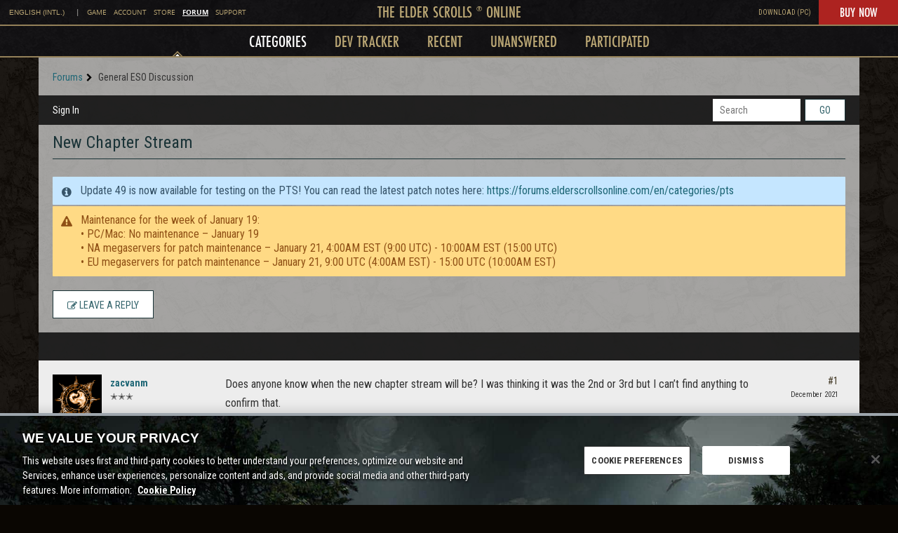

--- FILE ---
content_type: application/x-javascript
request_url: https://forums.elderscrollsonline.com/dist/v2/forum/entries/addons/rich-editor/forum.2InDtFe4.min.js
body_size: 80
content:
const __vite__mapDeps=(i,m=__vite__mapDeps,d=(m.f||(m.f=["../../../chunks/addons/theme-foundation/forum.C3DnEfh2.css"])))=>i.map(i=>d[i]);
import{o as r,cB as n,_ as l}from"../../forum.X2TAQpmI.min.js";r(()=>{d()});n(d);const a="js-isMounted";async function d(){const s=document.querySelectorAll(".richEditor");if(s.length>0){const o=document.getElementsByTagName("body");o&&o[0].classList.add("hasRichEditor");const e=await l(()=>import("../../../chunks/addons/rich-editor/mountEditor.D4cDEPpk.min.js"),__vite__mapDeps([0]),import.meta.url);s.forEach(t=>{if(!t.classList.contains(a)){t.classList.add(a);const c=t.attributes["aria-describedby"].nodeValue||void 0,i=t.closest(".Popup");i&&i.classList.add("hasRichEditor"),e.default(t,c)}})}}


--- FILE ---
content_type: application/javascript; charset=utf-8
request_url: https://forums.elderscrollsonline.com/api/v2/locales/en_GB/translations.js?h=69695efc
body_size: 23327
content:
gdn.translations = {"Applicant Role":"Select the role that should be applied for new applicants. This only applies if you have the <b>approval</b> registration method.","Applied On":"Date","Background Color":"Background Colour","Ban Item":"Item","Button Background Color":"Button Background Colour","Button Text Color":"Button Text Colour","Category Url:":"Category URL:","Create & organize discussion categories and manage your users.":"Create & organise discussion categories and manage your users.","Enter the url to the page you would like to use as your homepage":"Enter the URL to the page you would like to use as your homepage","Enter the url to the page you would like to use as your homepage:":"Enter the URL to the page you would like to use as your homepage:","Force the forum to only be accessible through this url":"Force the forum to only be accessible through this URL","Force your forum to be viewed through the Remote Url":"Force your forum to be viewed through the Remote URL","Internaltionalization & Localization":"Internaltionalisation & Localisation","Mobile Address Bar Color":"Mobile Address Bar Colour","Organize":"Organise","Organize Categories":"Organise Categories","Page Color":"Page Colour","Preview Colors":"Preview Colours","Register Url":"Register URL","Save Colors":"Save Colours","Sign In Url":"Sign In URL","Text Color":"Text Colour","The specified url code is already in use by another category.":"The specified URL code is already in use by another category.","The url that users go to to register for a new account.":"The URL that users go to to register for a new account.","The url that users use to register for a new account.":"The URL that users use to register for a new account.","The url that users use to sign in.":"The URL that users use to sign in.","This theme has customizable text.":"This theme has text that you can customise.","Use categories to organize discussions":"Use categories to organise discussions","We only accept urls that begin with http:// or https://":"We only accept URLs that begin with http:// or https://","You can customize the HTML and CSS for this theme on the %s page.":"You can customise the HTML and CSS for this theme on the %s page.","Align center":"Align centre","Approve Applicant":"Approve","Color":"Colour","ConnectCreateAccount":"Add Info &amp; Create Account","Customize":"Customise","customize your profile now":"customise your profile now","Customize your Public Profile":"Customise your Public Profile","Date.DefaultDateTimeFormat":"%e %B %Y %H:%M","EmailPassword":"%2$s has reset your password at %3$s. Your login credentials are now:\n\n  Email: %6$s\n  Password: %5$s\n  URL: %4$s","Enter Your OpenID Url":"Enter Your OpenID URL","FileSize":"File Size","month.letter.1":"J","month.letter.2":"F","month.letter.3":"M","month.letter.4":"A","month.letter.5":"M","month.letter.6":"J","month.letter.7":"J","month.letter.8":"A","month.letter.9":"S","month.letter.10":"O","month.letter.11":"N","month.letter.12":"D","month.long.1":"January","month.long.2":"February","month.long.3":"March","month.long.4":"April","month.long.5":"May","month.long.6":"June","month.long.7":"July","month.long.8":"August","month.long.9":"September","month.long.10":"October","month.long.11":"November","month.long.12":"December","month.short.1":"Jan","month.short.2":"Feb","month.short.3":"Mar","month.short.4":"Apr","month.short.5":"May","month.short.6":"Jun","month.short.7":"Jul","month.short.8":"Aug","month.short.9":"Sept","month.short.10":"Oct","month.short.11":"Nov","month.short.12":"Dec","Not Authorized (401)":"Not Authorised (401)","Organize discussion categories":"Organise discussion categories","Organizer":"Organiser","Organize your Categories":"Organise your Categories","Tags are keywords that users can assign to discussions to help categorize their question with similar questions.":"Tags are keywords that users can assign to discussions to help categorise their question with similar questions.","Url":"URL","UrlCode":"URL code","weekday.letter.1":"M","weekday.letter.2":"T","weekday.letter.3":"W","weekday.letter.4":"T","weekday.letter.5":"F","weekday.letter.6":"S","weekday.letter.7":"S","weekday.long.1":"Monday","weekday.long.2":"Tuesday","weekday.long.3":"Wednesday","weekday.long.4":"Thursday","weekday.long.5":"Friday","weekday.long.6":"Saturday","weekday.long.7":"Sunday","weekday.short.1":"Mon","weekday.short.2":"Tue","weekday.short.3":"Wed","weekday.short.4":"Thu","weekday.short.5":"Fri","weekday.short.6":"Sat","weekday.short.7":"Sun","What to search":"What to Search","%s comment html":"%s comment","%s comments html":"%s comments","%s discussion html":"%s discussion","%s discussions html":"%s discussions","%s New Plural":"%s New","%s new plural":"%s new","%s sources(s) found.":"%s source(s) found.","%s view html":"%s view","%s views html":"%s views","<0>Privacy Policy</0> and ":"<0>Privacy Policy</0> and <1>Terms of Service</1>","Abilites":"Abilities","AboutToDelete":"You are about to delete %s.","AboutToDeleteSelectedDiscussions":"You are about to delete %1$s of the %2$s selected discussions.","Access your community forum by clicking the \"Visit Site\" link.":"Access your community forum by clicking the \"Visit Site\" link at the top of this page, or by <a href={/,url}>clicking here</a>. The community forum is what all of your users &amp; customers will see when they visit <a href=\"{/,url,domain}\">{/,url,domain}</a>.","Activity.AnswerAccepted.FullHeadline":"%1$s accepted %4$s %8$s.","Activity.BookmarkComment.FullHeadline":"%1$s commented on your %8$s.","Activity.BookmarkComment.ProfileHeadline":"%1$s commented on your %8$s.","Activity.Comment":"Comment","Activity.CommentMention.FullHeadline":"%1$s mentioned %3$s in a %8$s.","Activity.CommentMention.ProfileHeadline":"%1$s mentioned %3$s in a %8$s.","Activity.ConversationMessage.FullHeadline":"%1$s sent you a %8$s.","Activity.ConversationMessage.ProfileHeadline":"%1$s sent you a %8$s.","Activity.Join.FullHeadline":"%1$s joined.","Activity.Join.ProfileHeadline":"%1$s joined.","Activity.PictureChange.FullHeadline":"%1$s changed %6$s profile picture.","Activity.PictureChange.ProfileHeadline":"%1$s changed %6$s profile picture.","Activity.QuestionAnswer.FullHeadline":"%1$s answered %4$s %8$s.","Add your site to trusted domains.":"Make sure your site is added to %s when embedding is enabled.","Alert users if they click external link.":"Alert users if they click a link in a post that will lead them away from the forum. Users will not be warned when following links that match a Trusted Domain","Allow links to be transformed":"Allow links to be transformed into embedded representations in posts and comments. For example, a YouTube link will transform into an embedded video.","Allow users to dismiss this message":"Allow users to dismiss this message.","A message has been sent to your email address with password reset instructions.":"If there's an account associated with this email, we've sent a password reset link.","Apply additional classes on catalogue image.":"Apply additional classes on catalogue image. Use space to separate each class.","Apply for Membership":"Register","Are you sure you want to unignore %s?":"Are you sure you want to unignore <b>%s</b>?","AttemptingSignOut":"You are attempting to sign out. Are you sure you want to %s?","Back to Discussions":"Back to Competitions","Badge404":"Badge not found.","Badge Name":"Name","BadgeReasonPrompt":"Think you deserve this badge? Tell us why.","BadgeRecipientsHeading":"Most recent recipients","BadgeRequestColumnLabel":"Request","BadgesModuleTitle":"Badges","BadgesNobody":"Nobody has earned this badge yet.","Ban.Action":"Ban","BanReason.1":"Banned by a community manager.","BanReason.2":"Banned by IP address, email, or name.","BanReason.4":"Temporarily banned by a community manager.","BanReason.8":"Banned by warnings.","Ban Type":"Type","Categories are used to organize discussions.":"Categories are used to help your users organize their discussions in a way that is meaningful for your community.","Categories are used to organize posts.":"Categories are used to help your users organize their posts in a way that is meaningful for your community.","CategoriesNoFollowed":"No categories followed","CategoriesShowFollowed":"Only show followed categories","CategoriesShowUnfollowed":"Show hidden categories","CategoriesViewingAll":"You are currently viewing all categories.","CategoriesViewingFollowed":"You are currently only viewing categories that you follow.","CategoryID":"Category","CategoryNotificationDetails":"Only the top two levels of categories are displayed. For more deeply nested categories, you will receive notifications if you select their parent category.","Change the look of All Categories":"You can change the look of the <b>All Categories</b> page <a href=\"%s\">here</a>.","Change the way your community works with plugins.":"Change the way your community works with plugins. We've bundled popular plugins with the software, and there are more available online.","Check out the new community forum I've just set up.":"Hi Pal!\n\nCheck out the new community forum I've just set up. It's a great place for us to chat with each other online.","Check out these tutorials to get started using Vanilla":"Vanilla is the simplest, most powerful community platform in the world. It's super-duper easy to use. Start with this introductory video and continue with the steps below. Enjoy!","Choose md5 if you're not sure what to choose.":"You can select a custom hash algorithm to sign your requests. The hash algorithm must also be used in your client library. Choose md5 if you're not sure what to choose.","Comment in":"in","Commenting as %1$s (%2$s)":"Commenting as %1$s <span class=\"SignOutWrap\">(%2$s)</span>","Condition Expression":"Value","Condition Field":"Field","Condition Type":"Type","Confirm email addresses":"Require users to confirm their email addresses (recommended)","ConnectAccountExists":"You already have an account here.","ConnectChooseName":"Choose a name to identify yourself on the site.","ConnectExistingPassword":"Enter your existing account password.","ConnectLeaveBlank":"Leave blank unless connecting to an exising account.","ConnectName":"Username","ConnectRegisteredName":"Your registered username: <strong>%s</strong>","ConnectWithExistingUser":"One or more users with your name already exist, would you like to connect as them?","Connect your profile to social networks.":"Connect your profile to social networks to share activity with your friends and followers.","CreateFile":"Create","CssClass":"CSS Class","CtaTooltip":"Add a custom CTA to provide quick access to important actions or information such as external landing pages, registration forms, or related discussions.","Date.DefaultDayFormat":"%B %e","Date.DefaultFormat":"%B %e, %Y","Date.DefaultTimeFormat":"g:iA","Date.DefaultYearFormat":"%B %Y","Date Examples":"Examples: Monday, today, last week, Mar 26, 3/26/04","default type":"default","Define Thumbnail":"Click and drag across the picture to define your thumbnail.","Define who can upload files on the Roles & Permissions page.":"Define who can upload and manage files on the <a href=\"%s\">Roles & Permissions</a> page.","Deleting forever cannot be undone.":"Deleting is a good way to keep your forum clean.","Deny Applicant":"Deny","Discussion Type":"Discussion","Display on category page only.":"Display on category page only. Recent discussions list will not be affected.","DownloadLocalePack":"Download","Draft.Delete":"Delete","EditContentTimeout.Notes":"If a user is in a role that has permission to edit content, those permissions will override this.","editor.BBCodeHelpText":"You can use <a href=\"http://en.wikipedia.org/wiki/BBCode\" target=\"_new\">BBCode</a> in your post.","editor.fileErrorAlreadyExists":"File already uploaded.","editor.fileErrorFormat":"File format is not allowed.","editor.fileErrorSize":"File size is too large.","editor.fileErrorSizeFormat":"File size is too large and format is not allowed.","editor.HtmlHelpText":"You can use <a href=\"http://htmlguide.drgrog.com/cheatsheet.php\" target=\"_new\">Simple HTML</a> in your post.","editor.MarkdownHelpText":"You can use <a href=\"http://en.wikipedia.org/wiki/Markdown\" target=\"_new\">Markdown</a> in your post.","editor.TextHelpText":"You are using plain text in your post.","editor.WysiwygHelpText":"You are using <a href=\"https://en.wikipedia.org/wiki/WYSIWYG\" target=\"_new\">WYSIWYG</a> in your post.","EmailConfirmEmail":"You need to confirm your email address before you can continue. Please confirm your email address by clicking on the following link: {/entry/emailconfirm,exurl,domain}/{User.UserID,rawurlencode}/{EmailKey,rawurlencode}","EmailFooter":"\nHave a great day!","EmailHeader":"Hello {User.Name}!\n","EmailInvitation":"English\nYour forum account for The Elder Scrolls® Online: Tamriel Unlimited™ has been created. You may activate your forum account by clicking on the following link:\n\n%3$s\n\nIf you experience any issues logging into your account, please feel free to visit our support center at http://help.elderscrollsonline.com.\n\nRegards,\nThe Elder Scrolls Online: Tamriel Unlimited Team\n\nDeutsch\nIhr The Elder Scrolls® Online: Tamriel Unlimited™ Forum Account wurde erstellt. Sie können ihren Forum Account aktivieren, indem Sie den folgenden Link anklicken:\n\n%3$s\n\nSollten Sie Probleme beim Anmelden ihres Accounts haben, zögern Sie bitte nicht uns über unsere Support Webseite unter http://hilfe.elderscrollsonline.com/ zu kontaktieren.\n\nMit freundlichen Grüßen,\nDas Team von The Elder Scrolls Online: Tamriel Unlimited\n\nFrançais\nVotre compte forum The Elder Scrolls® Online: Tamriel Unlimited™ a été créé. Vous pouvez à présent l’activer en cliquant sur le lien ci-dessous :\n\n%3$s\n\nSi vous rencontrez des difficultés pour vous connecter sur votre compte, nous vous invitons à contacter notre centre de support client depuis la page http://aide.elderscrollsonline.com.\n\nCordialement,\nL'équipe The Elder Scrolls Online: Tamriel Unlimited","EmailMembershipApproved":"Hello %1$s,\n\nYou have been approved for membership. Sign in now at the following link:\n\n  %2$s","EmailNotification":"%1$s\n\nFollow the link below to check it out:\n%2$s\n\nHave a great day!","Email Source":"Email","EmailStoryNotification":"%1$s\n\n%3$s\n\n---\nFollow the link below to check it out:\n%2$s\n\nHave a great day!","EmbeddedDiscussionFormat":"<div class=\"EmbeddedContent\">{Image}<strong>{Title}</strong>\n<p>{Excerpt}</p>\n<p><a href=\"{Url}\">Read the full story here</a></p><div class=\"ClearFix\"></div></div>","EmbeddedDiscussionLinkText":"Read the full story here","EmbeddedNoBodyFormat":"{Url}","EmbededDiscussionFormat":"<div class=\"EmbeddedContent\">{Image}<strong>{Title}</strong>\n<p>{Excerpt}</p>\n<p><a href=\"{Url}\">Read the full story here</a></p><div class=\"ClearFix\"></div></div>","Enable embedding to use blog comments.":"In order for this to work, you will need to enable embedding.","Enter a descriptive name.":"Enter a descriptive name for the pocket. This name will not show up anywhere except when managing your pockets here so it is only used to help you remember the pocket.","Enter a short name for the site.":"Enter a short name for the site. This is displayed on the signin buttons.","Enter your password to continue.":"You are attempting to perform a potentially sensitive operation. Please enter your password to continue.","ErrorBadInvitationCode":"The invitation code you supplied is not valid.","ErrorCredentials":"Sorry, no account could be found related to the email/username and password you entered.","ErrorPermission":"Sorry, permission denied.","ErrorPluginDisableRequired":"You cannot disable the {0} plugin because the {1} plugin requires it in order to function.","ErrorPluginEnableRequired":"This plugin requires that the {0} plugin be enabled before it can be enabled itself.","ErrorPluginVersionMatch":"The enabled {0} plugin (version {1}) failed to meet the version requirements ({2}).","ErrorRecordNotFound":"The requested record could not be found.","ErrorTermsOfService":"You must agree to the terms of service.","Every %s hour":"Every hour","Every %s minute":"Every minute","Every %s second":"Every second","Everyone who signs up gets a profile page.":"Everyone who signs up for your community gets a public profile page where they can upload a picture of themselves, manage their profile settings, and track cool things going on in the community. You should <a href=\"{/profile,url}\">customize your profile now</a>.","Facebook Connect allows users to sign in using their Facebook account.":"Facebook Connect allows users to sign in using their Facebook account. <b>You must register your application with Facebook for this plugin to work.</b>","FaviconBrowse":"Browse for a new favicon if you would like to change it:","FaviconDescription":"Your site's favicon appears in your browser's title bar. It will be scaled down appropriately.","Feature Article":"Recommend Article","Featured Article":"Recommended Article","Featured Articles":"Recommended Articles","Float left":"Float Left","Float right":"Float Right","FollowOnly":"Follow the link below to check it out:","Format as Paragraph":"Format as a normal paragraph","Format his":"his","Format their":"their","Format You":"You","Format you":"you","Format Your":"Your","FullAnonymization.Description":"<strong>Full Anonymization</strong> replaces every single IP address with 0.0.0.0 effectively denying the application any access to work with IP addresses. IP ban rules will not work at all in this case.","Garden.api.ssoIDPermission.description":"Roles with this permission will be able to expand SSO IDs in API v2 calls.","Garden.Email.SupportAddress":"Support email","Garden.Email.SupportName":"Support name","Garden.Import.Complete.Description":"You have successfully completed an import.\n   Click <b>Finished</b> when you are ready.","Garden.Import.Continue.Description":"It appears as though you are in the middle of an import. Please choose one of the following options.","Garden.Import.InputInstructions":"Enter the email and password of the admin user from the data being imported.","Garden.Privacy.IPs.Description":"User IP addresses are typically collected for automated ban rules, moderation and spam prevention purposes. Enabling IP Anonymization will anonymize all IP addresses tracked in the site for any purpose, and will reduce the effectiveness of these tools. Changes to this setting are not retroactive.","Garden.Registration.DefaultRoles":"default role","Garden.StatisticsDisabled":"You have specifically disabled Vanilla Statistics in your configuration file.","Garden.StatisticsLocal.Explain":"This forum appears to be running in a test environment, or is otherwise reporting a private IP. By default, forums running on private IPs are not tracked.","Garden.StatisticsLocal.Resolve":"If you're sure your forum is accessible from the internet you can force it to report statistics here:","Garden.StatisticsReadonly.Explain":"Your config.php file appears to be read-only. This means that Vanilla will be unable to automatically register your forum's InstallationID and InstallationSecret.","Garden.StatisticsReadonly.Resolve":"To solve this problem, assign file mode 777 to your conf/config.php file.","Garden.Title":"Banner Title","GroupEmptyAnnouncements":"Important stuff will go here one day.","GroupEmptyDiscussions":"Awfully quiet in here, isn&rsquo;t it?","GroupEmptyEvents":"Aw snap, no events are coming up.","Group Leaders":"Leaders","Group Members":"Members","GroupMembersEmpty":"No one has joined yet. Spread the word!","Groups Menu":"Groups","GuestModule.Group.Message":"Sign in or Register to join the group and to view its content.","GuestModule.Message":"It looks like you're new here. Sign in or register to get started.","Guest roles":"Check all roles that should be applied to guests.","HeadlineFormat.AcceptAnswer":"{ActivityUserID,You} accepted {NotifyUserID,your} answer.","HeadlineFormat.AddUser":"{ActivityUserID,user} added an account for {RegardingUserID,user}.","HeadlineFormat.Answer":"{ActivityUserID,user} answered your question: <a href=\"{Url,html}\">{Data.Name,text}</a>","HeadlineFormat.Badge":"{ActivityUserID, user} earned the <a href=\"{Url,html}\">{Data.Name,text}</a> badge.","HeadlineFormat.Badge.User":"{ActivityUserID,You} earned the <a href=\"{Url,html}\">{Data.Name,text}</a> badge.","HeadlineFormat.Ban":"{RegardingUserID,You} banned {ActivityUserID,you}.","HeadlineFormat.Comment":"{ActivityUserID,user} commented on <a href=\"{Url,html}\">{Data.Name,text}</a>","HeadlineFormat.ConversationMessage":"{ActivityUserID,User} sent you a <a href=\"{Url,html}\">message</a>","HeadlineFormat.Discussion":"{ActivityUserID,user} Started a new discussion. <a href=\"{Url,html}\">{Data.Name,text}</a>","HeadlineFormat.Discussion.Idea":"{ActivityUserID,user} Started a new idea in {Data.Category}: <a href=\"{Url,html}\">{Data.Name,text}</a>","HeadlineFormat.Discussion.Poll":"{ActivityUserID,user} started a new poll in {Data.Category}: <a href=\"{Url,html}\">{Data.Name,text}</a>","HeadlineFormat.Discussion.Question":"{ActivityUserID,user} posted a new question in {Data.Category}: <a href=\"{Url,html}\">{Data.Name,text}</a>","HeadlineFormat.EventCancelled":"{Data.Name,text} has been cancelled.","HeadlineFormat.EventReminder":"Reminder: {Data.Name,text} begins in 1 day","HeadlineFormat.EventRSVP":"You've registered for <a href=\"{Url,html}\">{Data.Name,text}</a>","HeadlineFormat.Mention":"{ActivityUserID,user} mentioned you in <a href=\"{Url,html}\">{Data.Name,text}</a>","HeadlineFormat.NewEvent":"New Event: {Data.Name,text}","HeadlineFormat.NotifyWallComment":"{ActivityUserID,User} commented on your <a href=\"{Url,url}\">wall</a>.","HeadlineFormat.NotifyWallPost":"{ActivityUserID,User} posted on your <a href=\"{Url,url}\">wall</a>.","HeadlineFormat.PictureChange":"{RegardingUserID,You} changed {ActivityUserID,your} profile picture.","HeadlineFormat.PictureChange.ForUser":"{RegardingUserID,You} changed the profile picture for {ActivityUserID,user}.","HeadlineFormat.Registration":"{ActivityUserID,You} joined.","HeadlineFormat.RegistrationApproval":"{ActivityUserID,user} approved the applications for {RegardingUserID,user}.","HeadlineFormat.Status":"{ActivityUserID,user}","HeadlineFormat.Unban":"{RegardingUserID,You} unbanned {ActivityUserID,you}.","HeadlineFormat.UpdatedEvent":"Updated Event: {Data.Name,text}","HeadlineFormat.WallPost":"{RegardingUserID,you} &rarr; {ActivityUserID,you}","HeadlineFormat.Warning":"{ActivityUserID,You} warned {RegardingUserID,you}.","HeadlineFormat.Warning.ToUser":"You've been warned.","HeadlineFormat.Warning.ToUser.Popup":"You've been <a href=\"{Url,html}\" class=\"Popup\">warned</a>.","Help Menu":"Help","Here are the ranks that users can achieve on your site.":"Here are the ranks that users can achieve on your site. You can customize these ranks and even add new ones. Here are some tips.","Hide previous quotes":"&laquo; hide previous quotes","Html":"HTML","I'm interested":"I am interested","I confirm that I have received consent to join this community.":"Since I'm under %d years old, I confirm that I have received consent to join this community.","Idea Filter":"Personalized Idea Filter","Ideation Type":"Idea","If you have an old theme":"If you have an old theme and need to set a separate desktop and mobile theme you can do so with the old theming UI.","If you want to embed your forum, enable embedding.":"If you want to embed your forum or use Vanilla's comments in your blog then you need to enable embedding. If you aren't using embedding then we recommend leaving this setting off.","IgnoreListMeter":"Ignore list is <b>%s%%</b> full (<b>%d/%d</b>).","IgnoreListRevoke":"Revoke <b>%s</b>'s ignore list privileges?","IgnoreListUnlimited":"<b>Unlimited</b> list, ignored <b>%d</b> %s","ImageUploadLimits.Height2":"Images will be scaled down if they exceed this height.","ImageUploadLimits.Notes1":"Enable Image Upload Limit","ImageUploadLimits.Notes2":"Add limits to image upload dimensions in discussions and comments.","ImageUploadLimits.Width2":"Images will be scaled down if they exceed this width.","In additon to the widgets there are also":"In additon to the widgets there are also <0>Global Styles</0>. To edit global styles click anywhere else on the page, such as this text.","Inline Level Formatting Menu":"Text Format Menu","Inline Menu Available":"Text Format Menu Available","InputFormatter.Notes1":"Select the default format of the editor for posts in the community.","InputFormatter.Notes2":"The editor will auto-detect the format of old posts when editing them and load their original formatting rules. Aside from this exception, the selected post format below will take precedence.","Invalid CSRF token.":"Invalid CSRF token. Please try again.","Invalid password.":"The password you entered was incorrect. Remember that passwords are case-sensitive.","InvitationMessage":"Hi Pal!\n\nCheck out the new community forum I've just set up. It's a great place for us to chat with each other online.\n\nFollow the link below to log in.","Invitations can be sent from users' profile pages.":"When you use registration by invitation users will have a link called <a href=\"%s\" class=\"Popup\">My Invitations</a> on their profile pages.","InviteErrorPermission":"Sorry, permission denied.","Jump past emoji list, to emoji categories.":"Jump past emoji list, to emoji category buttons.","KB.GeneralApperance.Description.Placeholder":"Welcome to our Knowledge Base. Here you'll find answers to common support issues.","Large images will be scaled down.":"Large images will be scaled down to a max width of %spx and a max height of %spx.","Line Level Formatting Menu":"Paragraph Format Menu","Locales allow you to support other languages on your site.":"Locales allow you to support other languages on your site. Enable and disable locales you want to make available here.","LogoBrowse":"Browse for a new banner logo if you would like to change it:","LogoDescription":"The banner logo appears at the top of your site.","LogoDisclaimer":"Themes made with the theme editor and some custom themes don't use this setting.","Make Leader":"Leader","Make sure you click View Page":"Make sure you click <a href=\"%s\">View Page</a> to see what your categories page looks like after saving.","Manage Icon helptext":"You can manage system and historical icons here. When uploading, make sure the icon is in SVG format, includes a viewBox attribute, and uses color #000000 to ensure it can be dynamically colored based on theme settings and user interactions. Only one icon of each type can be active at a time.","Marking as spam cannot be undone.":"Marking something as SPAM will cause it to be deleted forever. Deleting is a good way to keep your forum clean.","Member Count":"Members","Member roles":"Check all roles that should be applied to new/approved users.","MobileInputFormatter.Notes1":"Specify an editing format for mobile devices.","MobileInputFormatter.Notes2":"If mobile devices should have the same experience, specify the same one as above. If users report issues with mobile editing, this is a good option to change.","MobileLogoDescription":"The mobile banner logo appears at the top of your site.","MyBadgesModuleTitle":"My Badges","NewApplicantEmail":"New applicant:","New Conversation":"New Message","new discussion":"new","NoBadgesEarned":"Any minute now&hellip;","NoPermissionToDeleteDiscussions":"You do not have permission to delete %1$s of the selected discussions.","No results for %s.":"No results for <b>%s</b>.","Notes description":"You can add notes to a user which are only visible to moderators.","Notification preferences enabled tooltip":"Post notifications must be enabled before new comment notifications and receiving notifications as emails are available.","NotifyApplicant":"Notify me when anyone applies for membership.","Not Verified Description":"Unverified users are passed through spam and pre-moderation filters.","No unconfirmed role available for email confirmation.":"The site needs a role with default type \"unconfirmed\" to use email confirmation. Please add one to enable this setting.","Null Date":"-","OldPassword":"Old password","Operation By":"By","OrgDescription":"Your organization name is used for SEO microdata and JSON+LD","PageDetailsMessage":"%1$s to %2$s","PageDetailsMessageFull":"%1$s to %2$s of %3$s","Paragraph Code Block":"Code Block","PartialAnonymization.Description":"<strong>Partial Anonymization</strong> anonymizes only the last octet of the IP address. For example 254.230.05.153 would become 254.230.05.0. This provides some anonymization while still allowing IP ban rules to function.","ParticipatedHomepageTitle":"Participated Discussions","Password.MinLength":"Minimum character length allowed for users passwords on password create and reset pages.","Password Contains Username":"Contains Username","Password Good":"Good","Password Ok":"Ok","PasswordRequest":"Someone has requested to reset your password at %2$s. To reset your password, follow this link:\n\n  %3$s\n\nIf you did not make this request, disregard this email.","Password Strong":"Strong","Password Too Short":"Too Short","Password Very Weak":"Very Weak","Password Weak":"Weak","Permission.Category":"Category","PermissionErrorMessage":"You don't have permission to do that.","PermissionErrorTitle":"Permission Problem","PermissionRequired.Garden.Moderation.Manage":"You need to be a moderator to do that.","PermissionRequired.Garden.Settings.Manage":"You need to be an administrator to do that.","PermissionRequired.Javascript":"You need to enable javascript to do that.","permissions.admin":"Admin","permissions.communityManager":"Community Manager","permissions.everyone":"Everyone","permissions.member":"Member","permissions.moderator":"Moderator","Please join my group.":"Please join my <a href=\"{Url,html}\">group</a>.","PluginHelp":"Plugins allow you to add functionality to your site.<br />Once a plugin has been added to your %s folder, you can enable or disable it here.","Pockets.BetweenDiscussions.Description":"The pocket is displayed between each discussion on the main discussion list. Since discussions are usually in &lt;li&gt;..&lt;/li&gt; tags, you'll need to wrap your pocket in those tags too.","poll":"Poll","polls":"Polls","Posts.Plural: %s":"Posts: %s","Posts.Singular: %s":"Posts: %s","PreferenceBadgeEmail":"Notify me when I earn a badge.","PreferenceBadgePopup":"Notify me when I earn a badge.","PreferenceGroupInviteEmail":"Notify me when I am invited to a group.","PreferenceGroupInvitePopup":"Notify me when I am invited to a group.","PreferenceGroupJoinRequestEmail":"Notify me when users apply to join my group.","PreferenceGroupJoinRequestPopup":"Notify me when users apply to join my group.","PreferenceGroupNewDiscussionEmail":"Notify me of new discussions in groups I am a member of.","PreferenceGroupNewDiscussionPopup":"Notify me of new discussions in groups I am a member of.","PreferenceGroupRequestApprovedEmail":"Notify me when my group membership request is approved.","PreferenceGroupRequestApprovedPopup":"Notify me when my group membership request is approved.","PreferenceRankEmail":"Notify me when my rank changes.","PreferenceRankPopup":"Notify me when my rank changes.","PrivateGroupDescription":"Anyone can see the group, but only members can see its content. People must apply or be invited to join.","Profile.No":"No","Profile.Yes":"Yes","ProfileFieldsCustomDescription":"Use these fields to create custom profile information. You can enter things like \"Relationship Status\", \"Skype\", or \"Favorite Dinosaur\". Be creative!","PublicGroupDescription":"Anyone can see the group and its content. Anyone can join.","Q&A Accepted":"Answered ✓","Q&A Answered":"Answered","Q&A Question":"Question","QnA Accepted Answer":"Answer ✓","QnAFollowUp.Email.Message":"<p>We noticed you have at least one answer to your question. Can you visit the community and see if any of the answers resolve your question?</p>\n<p>If you see an answer you find helpful, please accept one of the answers.</p>","QnAFollowUp.Email.Subject":"Has your question been answered?","QnAFollowup.Feature.Enabled":"This feature sends emails to the authors of answered questions that do not have an accepted answer.","QnAFollowUp.Success":"Notifications sent successfully.","QnA Rejected Answer":"Rejected Answer","Question Type":"Question","Quick Links is a default component on community pages.":"Quick Links is a default component on community pages. Enable our new Quick Links component to add, edit or hide links from this menu using our theme editor.","Quote on":"on","Quote wrote":"wrote","Ranks.ActivityFormat":"{ActivityUserID,user} {ActivityUserID,plural,was,were} promoted to {Data.Name,plaintext}.","Ranks.NotificationFormat":"Congratulations! You've been promoted to {Data.Name,plaintext}.","RecipientUserID":"recipient","Recommend special ranks for admins and mods.":"It's a good idea to have special ranks for moderators and administrators so that your community can easily see who's in charge.","Recommend starting with five ranks.":"You don't want to have too many ranks. We recommend starting with five. You can add more if your community is really large.","Record Content":"Content","Register with %s":"Register","ReplyOnly":"You can reply to this email directly to follow up. Sent from {/,exurl}.","ReplyOrFollow":"Reply to this email directly or follow the link below to check it out:","Report Notes":"Notes","Report Reason":"Reason","Require Terms of Service":"Require users to agree to the Terms of Service (recommended)","Restoring your selection removes the items from this list.":"When you restore, the items are removed from this list and put back into the site.","richEditor.description.embed":"Some elements, such as embeds, images, loading indicators, and error messages may get inserted into the editor. You may navigate to these using arrow keys inside of the editor and delete them with the delete or backspace key.","richEditor.description.inlineMenu":"A text formatting menu will open when you select text. Hit tab to navigate to that menu.","richEditor.description.paragraphMenu":"To edit a paragraph's style, hit tab to navigate to the paragraph menu.","richEditor.description.title":"Rich Text Editor.","richEditor.emoji.pagingInstructions":"Use keyboard shortcuts \"page up\" and \"page down\" to cycle through available categories when the emoji menu is open.","richEditor.emojiPicker.description.pageUpDown":"Use keyboard shortcuts \"page up\" and \"page down\" to cycle through available categories when menu is open.","richEditor.externalEmbed.description":"This is an embed. It can be deleted using the delete key or the backspace key. Press tab to enter into the embed options.","richEditor.menu.blockquote":"Blockquote","richEditor.menu.bold":"Bold","richEditor.menu.code":"Inline Code Block","richEditor.menu.codeBlock":"Code Block","richEditor.menu.heading":"Heading","richEditor.menu.inline":"Text Style Menu","richEditor.menu.italic":"Italic","richEditor.menu.link":"Link","richEditor.menu.paragraph":"Paragraph Style Menu","richEditor.menu.spoiler":"Spoiler","richEditor.menu.strike":"Strike Through","richEditor.menu.subheading":"Subheading","RichEditor.QuoteEnable.Notes":"Use the following option to enable quotes for the Rich Editor. This will only apply if the default formatter is \"Rich\".","RoleID":"role","RolePersonalInfo":"This role is personal info. Only users with permission to view personal info will see it.","Role Request Status":"Status","Roles determine user's permissions.":"Every user in your site is assigned to at least one role. Roles are used to determine what the users are allowed to do.","Routes are used to redirect users.":"Routes are used to redirect users depending on the URL requested.","RSVP":"Respond","Saved":"Your changes have been saved.","SearchBoxPlaceHolder":"Search","Search by user or role.":"Search for users by name or email, optionally using % as a wildcard. You can also search by user ID, the name of a role, or &ldquo;banned&rdquo;.","Search for a tag.":"Search for all or part of a tag.","SearchScope.Everywhere":"Everywhere","SecretGroupDescription":"Only members can see the group and view its content. People must be invited to join.","Security.Hsts.HTTPSWarning":"Warning: Only enable this feature if you are sure all your subdomains are configured for HTTPS with valid certificates.","Security.Hsts.IncludeSubDomains":"When enabled, this rule applies to all of your site's subdomains as well.","Security.Hsts.MaxAgeRecommendation":"We recommend starting with a max age of 1 week and then increasing it to 1 month then 1 year once you see your site works as expected.","Security.Hsts.SubmitWarning":"Warning: It's great to support HSTS preloading as a best practice. However, you must submit your site to hstspreload.org to ensure that it is successfully pre-loaded (i.e. to get the full protection for the intended configuration).","See the documentation":"See the Documentation","select...":"Select...","sep and":"and","ShareImageDescription":"When someone shares a link from your site we try and grab an image from the page. If there isn't an image on the page then we'll use this image instead. The image should be at least 50×50, but we recommend 200×200.","Show all possible pocket locations.":"Turn this option on to show all possible pocket locations. Turning on this option will only show the locations to users that can manage pockets.","Show an uploaded image on the Category page.":"Each discussion will show an uploaded image on the Category page. This only applies to categories with \"Discussions\" as the \"Display As.\"","Show previous quotes":"&raquo; show previous quotes","SignedOut":"You are signed out.","SignIn":"Sign In","SignIn.LockoutTime":"The amount of time a user is blocked from logging in after exceeding the number of login attempts.","SigningOut":"Hang on a sec while we sign you out.","Sign In or Register to Comment.":"<a href=\"{SignInUrl,html}\"{Popup}>Sign In</a> or <a href=\"{RegisterUrl,html}\">Register</a> to comment.","Social Connect":"Social Media","Some older themes don't support full editing capability.":"Some older themes don't support full editing capability. To see what a theme supports you can hover over its name to see where edits will take effect.","Sometimes you want to embed your Vanilla site":"Sometimes you want to embed your Vanilla site inside of another site. Vanilla's embed system offers an easy way to that. There are performance tradeoffs when using an embedded site, so check the documentation for alternatives and ideal use cases.","Someting went wrong.":"Something  went wrong.","Someting went wrong. <0/>":"Something  went wrong. <0/>","Sort by":"Sort By","Source Code":"Code","Spend a little time thinking about how you describe your site here.":"Spend a little time thinking about how you describe your site here. Giving your site a meaningful title and concise description could help your position in search engines.","Split %s to new discussion":"You have chosen to split %s into a new discussion.","Start a New Conversation":"New Message","Start a New Discussion":"New Discussion","Start the first discussion.":"Get the ball rolling in your community by <a href=\"{/post/discussion,url}\">starting the first discussion</a> now.","Strip Embeds":"Strip images and videos out of posts.","Tagging allows users to add a tag to discussions they start in order to make them more discoverable. ":"Tagging allows users to add a tag to discussions they start in order to make them more discoverable.","TagHint":"Start to type...","TermsOfService":"Terms of Service","TermsOfServiceText":"You agree, through your use of this service, that you will not use this\ncommunity to post any material which is knowingly false and/or defamatory,\ninaccurate, abusive, vulgar, hateful, harassing, obscene, profane, sexually\noriented, threatening, invasive of a person's privacy, or otherwise violative\nof any law. You agree not to post any copyrighted material unless the\ncopyright is owned by you.\n\nWe at this community also reserve the right to reveal your identity (or\nwhatever information we know about you) in the event of a complaint or legal\naction arising from any message posted by you. We log all internet protocol\naddresses accessing this web site.\n\nPlease note that advertisements, chain letters, pyramid schemes, and\nsolicitations are inappropriate on this community.\n\nWe reserve the right to remove any content for any reason or no reason at\nall. We reserve the right to terminate any membership for any reason or no\nreason at all.\n\nYou must be at least 13 years of age to use this service.","Test Email Message":"<p>This is a test email message.</p>\n\n<p>You can configure the appearance of your forum's emails by navigating to the Email page in the dashboard.</p>","Test Mode":"Test Mode: The pocket will only be displayed for pocket administrators.","TextEnterEmails":"Type email addresses separated by commas here","The <0/> lab needs to be configured to match your custom theme.":"N.B. The <0/> lab needs to be configured to match your custom theme. This can be done using our new theme editor. <1>Find out more.</1>","The banner title appears on your site's banner and in your browser's title bar.":"The banner title appears on your site's banner and in your browser's title bar. It should be less than 20 characters. If a banner logo is uploaded, it will replace the banner title on user-facing forum pages. Also, keep in mind some themes may also hide this title.","The basic registration form requires new users to copy text from a CAPTCHA image.":"<strong>The basic registration form requires</strong> new users to copy text from a CAPTCHA image to keep spammers out of the site. You need an account at <a href=\"http://recaptcha.net/\">recaptcha.net</a>. Signing up is FREE and easy. Once you have signed up, come back here and enter the following settings:","The client ID uniqely identifies the site.":"The client ID uniqely identifies the site. You can generate a new ID with the button at the bottom of this page.","The homepage title is displayed on your home page.":"The homepage title is displayed on your home page. Pick a title that you would want to see appear in search engines.","ThemeEditor.Copy":"<0/> copy","ThemeHelp":"Themes allow you to change the look &amp; feel of your site.<br />Once a theme has been added to your %s folder, you can enable it here.","The new embed system has improved performance.":"The new embed system has improved performance, improved scrolling behaviour, and more consistent behaviour than the old one. Currently comment and wordpress embeds are unsupported in the New Embed System.","The quote had to be converted from %s to %s.":"The quote had to be converted from %s to %s. Some formatting may have been lost.","There's already a %s with the name %s.":"There's already a %1$s with the name %2$s.","The secret secures the sign in process.":"The secret secures the sign in process. Do <b>NOT</b> give the secret out to anyone.","The site description usually appears in search engines.":"The site description usually appears in search engines. You should try having a description that is 100–150 characters long.","The site does not allow you to connect with an existing user.":"The site does not allow you connect to with an existing user.","The text of the pocket.":"Enter the text of the pocket. This will be output exactly as you type it so make sure that you enter valid HTML.","The user isn't banned.":"The user isn't banned or is banned by some other function.","The Vanilla Statistics plugin turns your forum's dashboard into an analytics reporting tool":"Vanilla Statistics turns your forum's dashboard into an analytics reporting tool, allowing you to review activity on your forum over specific time periods. You can <a href=\"http://vanillaforums.org/docs/vanillastatistics\">read more about Vanilla Statistics</a> in our documentation.","This is a style guide of your theme.":"This is a style guide of your theme. It has examples of the visual elements used throughout the application. You can click on the various widgets such as the <0>Title Bar</0> or <1>Banner</1> to edit their properties in the side panel.","This is the administrative dashboard for your new community.":"This is the administrative dashboard for your new community. Check out the configuration options to the side. From there you can configure how your community works. <b>By default, only users in the \"Administrator\" role can see this part of your community.</b>","This option is to normalize the editor format":"This option is to normalize the editor format, if older posts edited with another format, such as markdown or BBCode, are loaded, this option will force %s.","This option shows/hides the locations where pockets can go.":"This option shows/hides the locations where pockets can go, but only for users that have permission to add/edit pockets. Try showing the locations and then visit your site.","This page lists the endpoints of your API.":"This page lists the endpoints of your API. Click endpoints for more information. You can make live calls to the API from this page or externally using an access token.","This setting loads the page before executing Javascript.":"This setting loads the page before executing Javascript which can improve your SEO.<br><strong>**Warning: Enabling this feature may cause Javascript errors on your site.**</strong>","This theme cannot be deleted because it is the currently applied theme":"This theme cannot be deleted because it is the currently applied theme.","This theme has additional options.":"This theme has additional options on the %s page.","TouchIconDescription":"The touch icon appears when you bookmark a website on the homescreen of an Apple device. These are usually 152 pixels. Apple adds rounded corners and lighting effect automatically.","Transport error: %s":"A fatal error occurred while processing the request.<br />The server returned the following response: %s","Troll.Content":"<b>Troll</b> <ul> <li>This user has been marked as a troll.</li> <li>Their content is only visible to moderators and the troll.</li> <li>This message does not appear for the troll.</li></ul>","Twitter Connect allows users to sign in using their Twitter account.":"Twitter Connect allows users to sign in using their Twitter account. <b>You must register your application with Twitter for this plugin to work.</b>","Unanswered Questions":"Unanswered","Upload a placeholder image for catalogue post.":"Upload a placeholder image that will display when users do not have an image in their post.","Use asterisks for wildcards":"Use asterisks for wildcards, e.g. \"*@gmail.com\"","Usercards allow you to get a quick in-line snapshot of a user's information.":"Usercards allow you to get a quick in-line snapshot of a user's information. When viewing posts and leaderboards, click on the username to see a card showcasing the users basic profile info without having to navigate away from the page. Enable this feature to add usercards to your custom theme.","User Count":"Users","UserDelete":"Remove User Content","UserDeleteMessage":"Delete the user and completely remove all of the user's content. This may cause discussions to be disjointed. Best option for removing spam.","UserDeletionPrompt":"Choose how to handle all of the content associated with the user account for %s (comments, messages, etc).","UserKeep":"Keep User Content","UserKeepMessage":"Delete the user but keep the user's content.","UserMatchNeedsPassword":"You are trying to connect with a username that is already assigned to a user on this forum. If this is your account, please enter the account password.","UsernameError":"Username can only contain letters, numbers, underscores, and must be between 3 and 20 characters long.","User not found.":"Sorry, no account could be found related to the email/username you entered.","Users will be redirected to this URL after accepting an invitation.":"Users will be redirected to this URL after accepting an invitation. It can be a full URL or a path to redirect within the site.","UserWipe":"Blank User Content","UserWipeMessage":"Delete the user and replace all of the user's content with a message stating the user has been deleted. This gives a visual cue that there is missing information.","Use the content at this url as your homepage.":"Choose the page people should see when they visit: <strong style=\"white-space: nowrap;\">%s</strong>","Use the plugin for WordPress or our universal code for any other platform":"Use the WordPress plugin to set up Vanilla Comments on your blog, or use the universal code to set up Vanilla Comments on any other platform.","ValidateBanned":"That %s is not allowed.","ValidateBoolean":"%s is not a valid boolean.","ValidateByteLength":"%1$s is %2$s bytes too long.","ValidateConnection":"The connection parameters you specified failed to open a connection to the database. The database reported the following error: <code>%s</code>","ValidateDate":"%s is not a valid date.","ValidateDecimal":"%s is not a valid decimal.","ValidateEmail":"%s does not appear to be valid.","ValidateEnum":"%s is not valid.","ValidateFormat":"You are not allowed to post raw HTML.","ValidateInteger":"%s is not a valid integer.","ValidateIntegerArray":"%s must be a comma-delimited list of numbers.","ValidateLength":"%1$s is %2$s characters too long.","ValidateMatch":"The %s fields do not match.","ValidateMinimumAge":"You are not old enough to join this community.","ValidateMinLength":"%1$s is %2$s character(s) too short.","ValidateMinLengthPlural":"%1$s is %2$s characters too short.","ValidateMinLengthSingular":"%1$s is %2$s character too short.","ValidateOneOrMoreArrayItemRequired":"You must select at least one %s.","ValidateRegex":"%s does not appear to be in the correct format.","ValidateRequired":"%s is required.","ValidateRequiredArray":"You must select at least one %s.","ValidateStrength":"The supplied %s is too weak. Try using a stronger password and use the strength meter as a guide.","ValidateString":"%s is not a valid string.","ValidateTag":"Tags cannot contain commas or underscores.","ValidateTime":"%s is not a valid time.","ValidateTimestamp":"%s is not a valid timestamp.","ValidateUrl":"The %s field is not a valid url.","ValidateUrlStringRelaxed":"%s can not contain slashes, quotes or tag characters.","ValidateUsername":"Usernames must be 3-20 characters and consist of letters, numbers, and underscores.","ValidateVersion":"The %s field is not a valid version number. See the php version_compare() function for examples of valid version numbers.","Validation Failed":"Please review the errors below.","Vanilla's new search service is finally here.":"Vanilla's new search service is finally here. Enable our new search page UI to gain access to the newest search features such as Member Search, search sorting and term highlighting.","Vanilla.Archive.Description":"You can choose to archive forum discussions older than a certain date. Archived discussions are effectively closed, allowing no new posts.","Vanilla.Categories.MaxDisplayDepth":"Place nested categories in a comma-delimited list when they are %1$s","VerifyUser":"Check the box next to the user to mark them as <b>Verified</b> so their posts don't get marked as spam again. This will also restore all of their pending posts.","Video embedding has been disabled.":"Video embedding has been disabled. URLs will not translate to their embedded equivalent.","View in context ":"View in context","Vote (action)":"Vote","Warning: deleting is permanent":"WARNING: deleted items are removed from this list and cannot be brought back.","Warning: Loading tables can be slow.":"<b>Warning</b>: Your server configuration does not support fast data loading. If you are importing a very large file (ex. over 200,000 comments) you might want to consider changing your configuration. Click <a href=\"http://vanillaforums.com/porter\">here</a> for more information.","Warning: This is for advanced users.":"<b>Warning</b>: This is for advanced users and requires that you make additional changes to your web server. This is usually only available if you have dedicated or vps hosting. Do not attempt this if you do not know what you are doing.","WarningTitleFormat":"{InsertUserID,User} warned {WarnUserID,User} for {Points,plural,%s points}.","WarningTitleFormat.Notice":"{InsertUserID,User} warned {WarnUserID,User} for {Points,plural,%s points} (just a notice).","We've received a request to change your password.":"We've received a request to change your password at %s. If you didn't make this request, please ignore this email.","Weekly Email Digest ":"Weekly Email Digest","Welcome to Vanilla's theming UI.":"Welcome to Vanilla's theming UI. This page lists all of your available themes, and allows you to copy or edit them.","when people have answered your question":"when there has been a follow-up to your answered questions","Who's Going":"Who is going","Who's Interested":"Who is interested","You've asked questions that have now been answered":"<a href=\"{/discussions/mine?qna=Answered,url}\">You've asked questions that now have answers</a>. Make sure you accept/reject the answers.","You are about to delete all of a user's content.":"You are about to delete all of the content for {User.UserID,user}.","You can also ban the users that posted the spam and delete all of their posts.":"Check the box next to the user that posted the spam to also ban them and delete all of their posts. <b>Only do this if you are sure these are spammers.</b>","You can always use your password at<a href=\"%1$s\">%1$s</a>.":"If you are ever locked out of your forum you can always log in using your original Vanilla email and password at <a href=\"%1$s\">%1$s</a>","You can either ask a question or start a discussion.":"You can either ask a question or start a discussion. Choose what you want to do below.","You can make the categories page your homepage.":"You can make your categories page your homepage <a href=\"%s\">here</a>.","You can place files in your /uploads folder.":"If your file is too large to upload directly to this page you can place it in your /uploads folder. Make sure the filename begins with the word <b>export</b> and ends with one of <b>.txt, .gz</b>.","You can remove or ban this member from the group.":"You can remove or ban this member from the group. Banned members won't be able to join the group again.","You can specify an allow list of trusted domains.":"You can specify a list of trusted domains that are safe for redirects & embedding.","You can specify an allow list of trusted domains. (CSP)":"You can specify an allow list of trusted domains (ex. yourdomain.com) that are safe to load javascript from.","You can use HTML in your signature.":"You can use <b><a href=\"http://htmlguide.drgrog.com/cheatsheet.php\" target=\"_new\">Simple HTML</a></b> in your signature.","You don't have a password.":"Your account does not have a password assigned to it yet. Click <a href=\"%s\">here</a> to set your password.","YouEarnedBadge":"You earned this badge","You have to be around for a little while longer before you can post links.":"You have to be around for a little while longer before you can post external links.","You need to add the font url’s domain to <0>AllowedDomains</0>, in the site's configuration. <1>Learn more about custom fonts.</1>.":"You need to add the font url’s domain to <0>Allowed Domains</0> in the site's configuration. <1>Learn more about custom fonts.</1>","You need to confirm your email address.":"You need to confirm your email address. Click <a href=\"{/entry/emailconfirmrequest,url}\">here</a> to resend the confirmation email.","You need to reset your password.":"You need to reset your password. This is most likely because an administrator recently changed your account information. Click <a href=\"%s\">here</a> to reset your password.","Your default locale won't display properly":"Your default locale won't display properly until it is enabled below. Please enable the following: %s.","Your mobile theme will be disabled.":"Your mobile theme will be disabled. To set different mobile and desktop themes, use the old theming UI.","Your password reset token has expired.":"Your password reset token has expired. Try using the reset request form again.","Your request has been sent.":"Your request has been sent. Check your email for further instructions.","You were added to a conversation.":"{InsertUserID,user} added {NotifyUserID,you} to a <a href=\"{Url,htmlencode}\">conversation</a>.","Background colors are used as the background of elements. This should have good constrast with the foreground color.":"Background colours are used as the background of elements. This should have good contrast with the foreground colour.","Default Background Color":"Default Background Colour","Default Foreground Color":"Default Foreground Colour","Foreground colors are used mostly used for text and icons. This should contrast with the background color.":"Foreground colours are used mostly used for text and icons. This should contrast with the background colour.","Primary Color":"Primary Colour","The primary color is used for buttons, inputs, and various indicators.":"The primary colour is used for buttons, inputs, and various indicators.","Title Bar Background Color":"Title Bar Background Colour","Title Bar Foreground Color":"Title Bar Foreground Colour","About.DisableStatistics":"If you must disable this data reporting for some business reason, you can do so by adding the following line to your installation's configuration file: <code>$Configuration['Garden']['Analytics']['Enabled'] = FALSE;</code>","About.VanillaStatistics":"It is vitally important to the life of this free, open-source software that we accurately measure the reach and effectiveness of Vanilla. We ask that you please do not disable the reporting of this data.","AboutCommentEmbedding":"Vanilla can be used as a drop-in replacement for your blog's native commenting system. As a matter of fact, it can be used to add comments to any page on the web.","AboutEmbedding":"Embedding allows all or part of your community to be embedded into other applications & web pages.","AddonProblems":"<h2>Problems?</h2><p>If something goes wrong with an addon and you can't use your site, you can disable them manually by editing:</p>%s","AddressBarColorDescription":"Some browsers support a colour for the address bar. Mobile only.","ApplicationHelp":"Applications allow you to add large groups of functionality to your site.<br />Once an application has been added to your %s folder, you can enable or disable it here.","Brand Color":"Brand Colour","Color Overlay":"Colour Overlay","Create a localization CSV":"Create a localisation CSV","Discussion categories are used to help your users organize their discussions in a way that is meaningful for your community.":"Discussion categories are used to help your users organise their discussions in a way that is meaningful for your community.","Force the dashboard to only be accessible through this url <em>(not recommended)</em>":"Force the dashboard to only be accessible through this URL <em>(not recommended)</em>","For SEO purposes, search engine crawlers are excluded from being forced to view the forum in the remote url.":"For SEO purposes, search engine crawlers are excluded from being forced to view the forum in the remote URL.","Invitation email failed to send: %":"Although the invitation was created successfully, the email failed to send. The server reported the following error: %s","Learn how to completely change your forum's look and feel: upload your logo, set your homepage, choose a theme and customize it.":"Learn how to completely change your forum's look and feel: upload your logo, set your homepage, choose a theme and customise it.","Messages can appear anywhere in your application.":"Messages can appear anywhere in your application, and can be used to inform your users of news and events. Use this page to re-organise your messages by dragging them up or down.","Serialized column \"%s\" failed to be unserialized.":"Serialised column \"%s\" failed to be unserialized.","Spruce up your emails by adding a logo and customizing the colors.":"Spruce up your emails by adding a logo and customizing the colours.","User inputs are based on the global background and text colors.":"User inputs are based on the global background and text colours.","Post Comment":"Post Reply","Mute":"Mute","Mute %s":"Mute %s","User has been Muted.":"User has been Muted.","Muted":"Muted","expires %s":"expires %s","Can't post discussions.":"Can't post discussions.","Can't post comments.":"Can't post comments.","Unmute":"Unmute","Unmute %s":"Unmute %s","Are you sure you want to remove this mute?":"Are you sure you want to remove this mute?","User has been unmuted.":"User has been unmuted.","Permanent":"Permanent","Length of time":"Length of time","Expires on":"Expires on","Examples: 1 hour, 1 week, 2 days, etc.":"Examples: 1 hour, 1 week, 2 days, etc.","Examples: Next Monday, next week, etc.":"Examples: Next Monday, next week, etc.","How long do you want this to last?":"How long do you want this to last?","Dev Tracker":"Dev Tracker","Game Guide":"Game Guide","Story":"Story","The Alliance War":"The Alliance War","Alliances":"Alliances","Daggerfall Covenant":"Daggerfall Covenant","Ebonheart Pact":"Ebonheart Pact","Aldmeri Dominion":"Aldmeri Dominion","Interactive Map":"Interactive Map","Adventure Zones":"Adventure Zones","Craglorn":"Craglorn","All":"All","Videos":"Videos","Concept Art":"Concept Art","Screenshots":"Screenshots","Wallpapers":"Wallpapers","Extras":"Extras","Malukah":"Malukah","News":"News","View all news":"View all news","Announcements":"Announcements","Art / Media":"Art / Media","Patch Notes":"Patch Notes","Community Programs":"Community Programs","Development":"Development","Press / Buzz":"Press / Buzz","Awards":"Awards","Guilds":"Guilds","Form a Guild":"Form a Guild","Forum":"Forum","Support":"Support","Buy Now!":"Buy Now!","help":"help","Breadcrumbs Crumb":"<i class=\"fa fa-chevron-right\"></i>","Account":"Account","Crown Store":"Crown Store","Merchandise":"Merchandise","Home Link":"Home","Media Link":"Media","»":"Next","«":"Prev","Edit Comment":"Edit Reply","Leave a Comment":"Leave a Reply","Jump to ZOS Post":"Jump to ZOS Post","[%s] Invitation":"[%s] Your forum account has been created.","Copyright %s ZeniMax Media Inc.":"©%s ZeniMax Media Inc. Trademarks are the property of their respective owner. All Rights Reserved.","Child sexual exploitation and abuse":"Child sexual exploitation and abuse","Terrorism or violent extremism":"Terrorism or violent extremism","Self-harm / Suicide":"Self-harm / Suicide","Non-consensual intimate imagery":"Non-consensual intimate imagery","Imminent harm to persons or property":"Imminent harm to persons or property","Hate Speech":"Hate Speech","Trolling":"Trolling","Spam":"Spam","Profane name or UserID":"Profane name or UserID","Scamming":"Scamming","Doxing / Sharing personal information":"Doxing / Sharing personal information","Cheating / Exploiting":"Cheating / Exploiting","Harassment / Bullying":"Harassment / Bullying"};